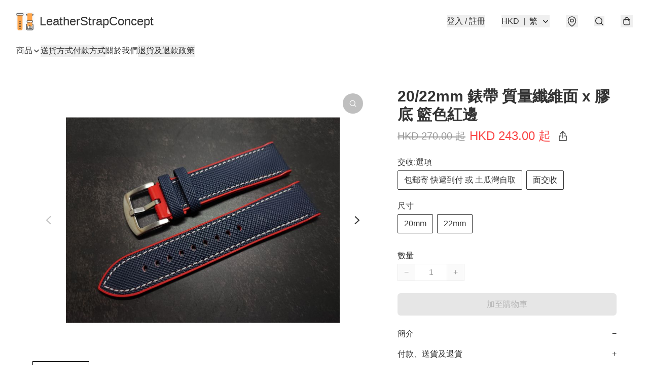

--- FILE ---
content_type: application/javascript
request_url: https://www.leatherstrapconcept.store/fb_pixel_page_view
body_size: -205
content:
(function initFBQ(){var fbPixelUserData = {};fbq('init', "677923563091906", fbPixelUserData, { agent: 'plboutir' });fbq('track', "PageView", {}, { eventID: "820385003795491eb4609560e11a3fdf" });}())

--- FILE ---
content_type: text/javascript
request_url: https://static.boutir.com/themes/modern/lazysizes.a7d75b5.js
body_size: 5535
content:
/*! For license information please see lazysizes.a7d75b5.js.LICENSE.txt */
try{!function(){var e="undefined"!=typeof window?window:"undefined"!=typeof global?global:"undefined"!=typeof globalThis?globalThis:"undefined"!=typeof self?self:{},t=(new e.Error).stack;t&&(e._sentryDebugIds=e._sentryDebugIds||{},e._sentryDebugIds[t]="b33f3f2d-2a33-4dc7-aab5-81027a0f6f2e",e._sentryDebugIdIdentifier="sentry-dbid-b33f3f2d-2a33-4dc7-aab5-81027a0f6f2e")}()}catch(e){}!function(){try{("undefined"!=typeof window?window:"undefined"!=typeof global?global:"undefined"!=typeof globalThis?globalThis:"undefined"!=typeof self?self:{}).SENTRY_RELEASE={id:"2.58.4"}}catch(e){}}(),window._bt.waitFor(["__polyfill__loaded__"]).then((()=>{(()=>{var e={22731:(e,t,a)=>{var n,i,r;!function(s,o){if(s){o=o.bind(null,s,s.document),e.exports?o(a(53382)):(i=[a(53382)],void 0===(r="function"==typeof(n=o)?n.apply(t,i):n)||(e.exports=r))}}("undefined"!=typeof window?window:0,(function(e,t,a){"use strict";if(e.addEventListener){var n=/\s+(\d+)(w|h)\s+(\d+)(w|h)/,i=/parent-fit["']*\s*:\s*["']*(contain|cover|width)/,r=/parent-container["']*\s*:\s*["']*(.+?)(?=(\s|$|,|'|"|;))/,s=/^picture$/i,o=a.cfg,l={getParent:function(t,a){var n=t,i=t.parentNode;return a&&"prev"!=a||!i||!s.test(i.nodeName||"")||(i=i.parentNode),"self"!=a&&(n="prev"==a?t.previousElementSibling:a&&(i.closest||e.jQuery)&&(i.closest?i.closest(a):jQuery(i).closest(a)[0])||i),n},getFit:function(e){var t,a,n=getComputedStyle(e,null)||{},s=n.content||n.fontFamily,o={fit:e._lazysizesParentFit||e.getAttribute("data-parent-fit")};return!o.fit&&s&&(t=s.match(i))&&(o.fit=t[1]),o.fit?(!(a=e._lazysizesParentContainer||e.getAttribute("data-parent-container"))&&s&&(t=s.match(r))&&(a=t[1]),o.parent=l.getParent(e,a)):o.fit=n.objectFit,o},getImageRatio:function(t){var a,i,r,l,d,u,c,f=t.parentNode,g=f&&s.test(f.nodeName||"")?f.querySelectorAll("source, img"):[t];for(a=0;a<g.length;a++)if(i=(t=g[a]).getAttribute(o.srcsetAttr)||t.getAttribute("srcset")||t.getAttribute("data-pfsrcset")||t.getAttribute("data-risrcset")||"",r=t._lsMedia||t.getAttribute("media"),r=o.customMedia[t.getAttribute("data-media")||r]||r,i&&(!r||(e.matchMedia&&matchMedia(r)||{}).matches)){(l=parseFloat(t.getAttribute("data-aspectratio")))||((d=i.match(n))?"w"==d[2]?(u=d[1],c=d[3]):(u=d[3],c=d[1]):(u=t.getAttribute("width"),c=t.getAttribute("height")),l=u/c);break}return l},calculateSize:function(e,t){var a,n,i,r=this.getFit(e),s=r.fit,o=r.parent;return"width"==s||("contain"==s||"cover"==s)&&(n=this.getImageRatio(e))?(o?t=o.clientWidth:o=e,i=t,"width"==s?i=t:(a=t/o.clientHeight)&&("cover"==s&&a<n||"contain"==s&&a>n)&&(i=t*(n/a)),i):t}};a.parentFit=l,t.addEventListener("lazybeforesizes",(function(e){if(!e.defaultPrevented&&e.detail.instance==a){var t=e.target;e.detail.width=l.calculateSize(t,e.detail.width)}}))}}))},41547:(e,t,a)=>{var n,i,r;!function(s,o){if(s){o=o.bind(null,s,s.document),e.exports?o(a(53382)):(i=[a(53382)],void 0===(r="function"==typeof(n=o)?n.apply(t,i):n)||(e.exports=r))}}("undefined"!=typeof window?window:0,(function(e,t,a){"use strict";var n=function(){var i,r,s,o,l,d,u,c=a.cfg,f={"data-bgset":1,"data-include":1,"data-poster":1,"data-bg":1,"data-script":1},g="(\\s|^)("+c.loadedClass,y=t.documentElement,p=function(e){a.rAF((function(){a.rC(e,c.loadedClass),c.unloadedClass&&a.rC(e,c.unloadedClass),a.aC(e,c.lazyClass),("none"==e.style.display||e.parentNode&&"none"==e.parentNode.style.display)&&setTimeout((function(){a.loader.unveil(e)}),0)}))},b=function(e){var t,a,n,i;for(t=0,a=e.length;t<a;t++)(i=(n=e[t]).target).getAttribute(n.attributeName)&&("source"==i.localName&&i.parentNode&&(i=i.parentNode.querySelector("img")),i&&g.test(i.className)&&p(i))};c.unloadedClass&&(g+="|"+c.unloadedClass),g+="|"+c.loadingClass+")(\\s|$)",g=new RegExp(g),f[c.srcAttr]=1,f[c.srcsetAttr]=1,e.MutationObserver?(s=new MutationObserver(b),i=function(){o||(o=!0,s.observe(y,{subtree:!0,attributes:!0,attributeFilter:Object.keys(f)}))},r=function(){o&&(o=!1,s.disconnect())}):(y.addEventListener("DOMAttrModified",(d=[],u=function(){b(d),d=[],l=!1},function(e){o&&f[e.attrName]&&e.newValue&&(d.push({target:e.target,attributeName:e.attrName}),l||(setTimeout(u),l=!0))}),!0),i=function(){o=!0},r=function(){o=!1}),addEventListener("lazybeforeunveil",r,!0),addEventListener("lazybeforeunveil",i),addEventListener("lazybeforesizes",r,!0),addEventListener("lazybeforesizes",i),i(),removeEventListener("lazybeforeunveil",n)};addEventListener("lazybeforeunveil",n)}))},53382:e=>{!function(t){var a=function(e,t,a){"use strict";var n,i;if(function(){var t,a={lazyClass:"lazyload",loadedClass:"lazyloaded",loadingClass:"lazyloading",preloadClass:"lazypreload",errorClass:"lazyerror",autosizesClass:"lazyautosizes",fastLoadedClass:"ls-is-cached",iframeLoadMode:0,srcAttr:"data-src",srcsetAttr:"data-srcset",sizesAttr:"data-sizes",minSize:40,customMedia:{},init:!0,expFactor:1.5,hFac:.8,loadMode:2,loadHidden:!0,ricTimeout:0,throttleDelay:125};for(t in i=e.lazySizesConfig||e.lazysizesConfig||{},a)t in i||(i[t]=a[t])}(),!t||!t.getElementsByClassName)return{init:function(){},cfg:i,noSupport:!0};var r=t.documentElement,s=e.HTMLPictureElement,o="addEventListener",l="getAttribute",d=e[o].bind(e),u=e.setTimeout,c=e.requestAnimationFrame||u,f=e.requestIdleCallback,g=/^picture$/i,y=["load","error","lazyincluded","_lazyloaded"],p={},b=Array.prototype.forEach,v=function(e,t){return p[t]||(p[t]=new RegExp("(\\s|^)"+t+"(\\s|$)")),p[t].test(e[l]("class")||"")&&p[t]},z=function(e,t){v(e,t)||e.setAttribute("class",(e[l]("class")||"").trim()+" "+t)},m=function(e,t){var a;(a=v(e,t))&&e.setAttribute("class",(e[l]("class")||"").replace(a," "))},h=function(e,t,a){var n=a?o:"removeEventListener";a&&h(e,t),y.forEach((function(a){e[n](a,t)}))},A=function(e,a,i,r,s){var o=t.createEvent("Event");return i||(i={}),i.instance=n,o.initEvent(a,!r,!s),o.detail=i,e.dispatchEvent(o),o},_=function(t,a){var n;!s&&(n=e.picturefill||i.pf)?(a&&a.src&&!t[l]("srcset")&&t.setAttribute("srcset",a.src),n({reevaluate:!0,elements:[t]})):a&&a.src&&(t.src=a.src)},C=function(e,t){return(getComputedStyle(e,null)||{})[t]},w=function(e,t,a){for(a=a||e.offsetWidth;a<i.minSize&&t&&!e._lazysizesWidth;)a=t.offsetWidth,t=t.parentNode;return a},E=(ze=[],me=[],he=ze,Ae=function(){var e=he;for(he=ze.length?me:ze,be=!0,ve=!1;e.length;)e.shift()();be=!1},_e=function(e,a){be&&!a?e.apply(this,arguments):(he.push(e),ve||(ve=!0,(t.hidden?u:c)(Ae)))},_e._lsFlush=Ae,_e),N=function(e,t){return t?function(){E(e)}:function(){var t=this,a=arguments;E((function(){e.apply(t,a)}))}},L=function(e){var t,n=0,r=i.throttleDelay,s=i.ricTimeout,o=function(){t=!1,n=a.now(),e()},l=f&&s>49?function(){f(o,{timeout:s}),s!==i.ricTimeout&&(s=i.ricTimeout)}:N((function(){u(o)}),!0);return function(e){var i;(e=!0===e)&&(s=33),t||(t=!0,(i=r-(a.now()-n))<0&&(i=0),e||i<9?l():u(l,i))}},M=function(e){var t,n,i=99,r=function(){t=null,e()},s=function(){var e=a.now()-n;e<i?u(s,i-e):(f||r)(r)};return function(){n=a.now(),t||(t=u(s,i))}},S=(J=/^img$/i,Y=/^iframe$/i,G="onscroll"in e&&!/(gle|ing)bot/.test(navigator.userAgent),K=0,X=0,Z=0,ee=-1,te=function(e){Z--,(!e||Z<0||!e.target)&&(Z=0)},ae=function(e){return null==U&&(U="hidden"==C(t.body,"visibility")),U||!("hidden"==C(e.parentNode,"visibility")&&"hidden"==C(e,"visibility"))},ne=function(e,a){var n,i=e,s=ae(e);for(H-=a,Q+=a,q-=a,V+=a;s&&(i=i.offsetParent)&&i!=t.body&&i!=r;)(s=(C(i,"opacity")||1)>0)&&"visible"!=C(i,"overflow")&&(n=i.getBoundingClientRect(),s=V>n.left&&q<n.right&&Q>n.top-1&&H<n.bottom+1);return s},ie=function(){var e,a,s,o,d,u,c,f,g,y,p,b,v=n.elements;if((I=i.loadMode)&&Z<8&&(e=v.length)){for(a=0,ee++;a<e;a++)if(v[a]&&!v[a]._lazyRace)if(!G||n.prematureUnveil&&n.prematureUnveil(v[a]))fe(v[a]);else if((f=v[a][l]("data-expand"))&&(u=1*f)||(u=X),y||(y=!i.expand||i.expand<1?r.clientHeight>500&&r.clientWidth>500?500:370:i.expand,n._defEx=y,p=y*i.expFactor,b=i.hFac,U=null,X<p&&Z<1&&ee>2&&I>2&&!t.hidden?(X=p,ee=0):X=I>1&&ee>1&&Z<6?y:K),g!==u&&(B=innerWidth+u*b,j=innerHeight+u,c=-1*u,g=u),s=v[a].getBoundingClientRect(),(Q=s.bottom)>=c&&(H=s.top)<=j&&(V=s.right)>=c*b&&(q=s.left)<=B&&(Q||V||q||H)&&(i.loadHidden||ae(v[a]))&&(k&&Z<3&&!f&&(I<3||ee<4)||ne(v[a],u))){if(fe(v[a]),d=!0,Z>9)break}else!d&&k&&!o&&Z<4&&ee<4&&I>2&&(R[0]||i.preloadAfterLoad)&&(R[0]||!f&&(Q||V||q||H||"auto"!=v[a][l](i.sizesAttr)))&&(o=R[0]||v[a]);o&&!d&&fe(o)}},re=L(ie),se=function(e){var t=e.target;t._lazyCache?delete t._lazyCache:(te(e),z(t,i.loadedClass),m(t,i.loadingClass),h(t,le),A(t,"lazyloaded"))},oe=N(se),le=function(e){oe({target:e.target})},de=function(e,t){var a=e.getAttribute("data-load-mode")||i.iframeLoadMode;0==a?e.contentWindow.location.replace(t):1==a&&(e.src=t)},ue=function(e){var t,a=e[l](i.srcsetAttr);(t=i.customMedia[e[l]("data-media")||e[l]("media")])&&e.setAttribute("media",t),a&&e.setAttribute("srcset",a)},ce=N((function(e,t,a,n,r){var s,o,d,c,f,y;(f=A(e,"lazybeforeunveil",t)).defaultPrevented||(n&&(a?z(e,i.autosizesClass):e.setAttribute("sizes",n)),o=e[l](i.srcsetAttr),s=e[l](i.srcAttr),r&&(c=(d=e.parentNode)&&g.test(d.nodeName||"")),y=t.firesLoad||"src"in e&&(o||s||c),f={target:e},z(e,i.loadingClass),y&&(clearTimeout(D),D=u(te,2500),h(e,le,!0)),c&&b.call(d.getElementsByTagName("source"),ue),o?e.setAttribute("srcset",o):s&&!c&&(Y.test(e.nodeName)?de(e,s):e.src=s),r&&(o||c)&&_(e,{src:s})),e._lazyRace&&delete e._lazyRace,m(e,i.lazyClass),E((function(){var t=e.complete&&e.naturalWidth>1;y&&!t||(t&&z(e,i.fastLoadedClass),se(f),e._lazyCache=!0,u((function(){"_lazyCache"in e&&delete e._lazyCache}),9)),"lazy"==e.loading&&Z--}),!0)})),fe=function(e){if(!e._lazyRace){var t,a=J.test(e.nodeName),n=a&&(e[l](i.sizesAttr)||e[l]("sizes")),r="auto"==n;(!r&&k||!a||!e[l]("src")&&!e.srcset||e.complete||v(e,i.errorClass)||!v(e,i.lazyClass))&&(t=A(e,"lazyunveilread").detail,r&&x.updateElem(e,!0,e.offsetWidth),e._lazyRace=!0,Z++,ce(e,t,r,n,a))}},ge=M((function(){i.loadMode=3,re()})),ye=function(){3==i.loadMode&&(i.loadMode=2),ge()},pe=function(){k||(a.now()-$<999?u(pe,999):(k=!0,i.loadMode=3,re(),d("scroll",ye,!0)))},{_:function(){$=a.now(),n.elements=t.getElementsByClassName(i.lazyClass),R=t.getElementsByClassName(i.lazyClass+" "+i.preloadClass),d("scroll",re,!0),d("resize",re,!0),d("pageshow",(function(e){if(e.persisted){var a=t.querySelectorAll("."+i.loadingClass);a.length&&a.forEach&&c((function(){a.forEach((function(e){e.complete&&fe(e)}))}))}})),e.MutationObserver?new MutationObserver(re).observe(r,{childList:!0,subtree:!0,attributes:!0}):(r[o]("DOMNodeInserted",re,!0),r[o]("DOMAttrModified",re,!0),setInterval(re,999)),d("hashchange",re,!0),["focus","mouseover","click","load","transitionend","animationend"].forEach((function(e){t[o](e,re,!0)})),/d$|^c/.test(t.readyState)?pe():(d("load",pe),t[o]("DOMContentLoaded",re),u(pe,2e4)),n.elements.length?(ie(),E._lsFlush()):re()},checkElems:re,unveil:fe,_aLSL:ye}),x=(T=N((function(e,t,a,n){var i,r,s;if(e._lazysizesWidth=n,n+="px",e.setAttribute("sizes",n),g.test(t.nodeName||""))for(r=0,s=(i=t.getElementsByTagName("source")).length;r<s;r++)i[r].setAttribute("sizes",n);a.detail.dataAttr||_(e,a.detail)})),W=function(e,t,a){var n,i=e.parentNode;i&&(a=w(e,i,a),(n=A(e,"lazybeforesizes",{width:a,dataAttr:!!t})).defaultPrevented||(a=n.detail.width)&&a!==e._lazysizesWidth&&T(e,i,n,a))},O=M((function(){var e,t=P.length;if(t)for(e=0;e<t;e++)W(P[e])})),{_:function(){P=t.getElementsByClassName(i.autosizesClass),d("resize",O)},checkElems:O,updateElem:W}),F=function(){!F.i&&t.getElementsByClassName&&(F.i=!0,x._(),S._())};var P,T,W,O;var R,k,D,I,$,B,j,H,q,V,Q,U,J,Y,G,K,X,Z,ee,te,ae,ne,ie,re,se,oe,le,de,ue,ce,fe,ge,ye,pe;var be,ve,ze,me,he,Ae,_e;return u((function(){i.init&&F()})),n={cfg:i,autoSizer:x,loader:S,init:F,uP:_,aC:z,rC:m,hC:v,fire:A,gW:w,rAF:E}}(t,t.document,Date);t.lazySizes=a,e.exports&&(e.exports=a)}("undefined"!=typeof window?window:{})},61471:(e,t,a)=>{var n,i,r,s,o;s=window,o=function(e,t,a){"use strict";var n,i,r,s,o,l,d,u,c;e.addEventListener&&(n=a.cfg,i=/\s+/g,r=/\s*\|\s+|\s+\|\s*/g,s=/^(.+?)(?:\s+\[\s*(.+?)\s*\])(?:\s+\[\s*(.+?)\s*\])?$/,o=/^\s*\(*\s*type\s*:\s*(.+?)\s*\)*\s*$/,l=/\(|\)|'/,d={contain:1,cover:1},u=function(e,t){var a;t&&((a=t.match(o))&&a[1]?e.setAttribute("type",a[1]):e.setAttribute("media",n.customMedia[t]||t))},c=function(e){var t,n,i,r,s;e.target._lazybgset&&(n=(t=e.target)._lazybgset,(i=t.currentSrc||t.src)&&(r=l.test(i)?JSON.stringify(i):i,(s=a.fire(n,"bgsetproxy",{src:i,useSrc:r,fullSrc:null})).defaultPrevented||(n.style.backgroundImage=s.detail.fullSrc||"url("+s.detail.useSrc+")")),t._lazybgsetLoading&&(a.fire(n,"_lazyloaded",{},!1,!0),delete t._lazybgsetLoading))},addEventListener("lazybeforeunveil",(function(e){var o,l,d,f,g,y,p,b,v,z;!e.defaultPrevented&&(o=e.target.getAttribute("data-bgset"))&&(v=e.target,(z=t.createElement("img")).alt="",z._lazybgsetLoading=!0,e.detail.firesLoad=!0,l=o,d=v,f=z,g=t.createElement("picture"),y=d.getAttribute(n.sizesAttr),p=d.getAttribute("data-ratio"),b=d.getAttribute("data-optimumx"),d._lazybgset&&d._lazybgset.parentNode==d&&d.removeChild(d._lazybgset),Object.defineProperty(f,"_lazybgset",{value:d,writable:!0}),Object.defineProperty(d,"_lazybgset",{value:g,writable:!0}),l=l.replace(i," ").split(r),g.style.display="none",f.className=n.lazyClass,1!=l.length||y||(y="auto"),l.forEach((function(e){var a,i=t.createElement("source");y&&"auto"!=y&&i.setAttribute("sizes",y),(a=e.match(s))?(i.setAttribute(n.srcsetAttr,a[1]),u(i,a[2]),u(i,a[3])):i.setAttribute(n.srcsetAttr,e),g.appendChild(i)})),y&&(f.setAttribute(n.sizesAttr,y),d.removeAttribute(n.sizesAttr),d.removeAttribute("sizes")),b&&f.setAttribute("data-optimumx",b),p&&f.setAttribute("data-ratio",p),g.appendChild(f),d.appendChild(g),setTimeout((function(){a.loader.unveil(z),a.rAF((function(){a.fire(z,"_lazyloaded",{},!0,!0),z.complete&&c({target:z})}))})))})),t.addEventListener("load",c,!0),e.addEventListener("lazybeforesizes",(function(e){var t,n,i;e.detail.instance==a&&e.target._lazybgset&&e.detail.dataAttr&&(n=e.target._lazybgset,i=(getComputedStyle(n)||{getPropertyValue:function(){}}).getPropertyValue("background-size"),!d[i]&&d[n.style.backgroundSize]&&(i=n.style.backgroundSize),d[t=i]&&(e.target._lazysizesParentFit=t,a.rAF((function(){e.target.setAttribute("data-parent-fit",t),e.target._lazysizesParentFit&&delete e.target._lazysizesParentFit}))))}),!0),t.documentElement.addEventListener("lazybeforesizes",(function(e){var t,n;!e.defaultPrevented&&e.target._lazybgset&&e.detail.instance==a&&(e.detail.width=(t=e.target._lazybgset,n=a.gW(t,t.parentNode),(!t._lazysizesWidth||n>t._lazysizesWidth)&&(t._lazysizesWidth=n),t._lazysizesWidth))})))},o=o.bind(null,s,s.document),e.exports?o(a(53382)):(i=[a(53382)],void 0===(r="function"==typeof(n=o)?n.apply(t,i):n)||(e.exports=r))}},t={};function a(n){var i=t[n];if(void 0!==i)return i.exports;var r=t[n]={exports:{}};return e[n](r,r.exports,a),r.exports}a.n=e=>{var t=e&&e.__esModule?()=>e.default:()=>e;return a.d(t,{a:t}),t},a.d=(e,t)=>{for(var n in t)a.o(t,n)&&!a.o(e,n)&&Object.defineProperty(e,n,{enumerable:!0,get:t[n]})},a.o=(e,t)=>Object.prototype.hasOwnProperty.call(e,t),(()=>{"use strict";a(53382),a(22731),a(41547),a(61471)})()})()}));

--- FILE ---
content_type: text/javascript
request_url: https://static.boutir.com/themes/modern/components/product/bt-product-summary.359a731.js
body_size: 10371
content:
/*! For license information please see bt-product-summary.359a731.js.LICENSE.txt */
try{!function(){var e="undefined"!=typeof window?window:"undefined"!=typeof global?global:"undefined"!=typeof globalThis?globalThis:"undefined"!=typeof self?self:{},t=(new e.Error).stack;t&&(e._sentryDebugIds=e._sentryDebugIds||{},e._sentryDebugIds[t]="c4af86c9-8da3-4559-93d5-7b9c7b87ff56",e._sentryDebugIdIdentifier="sentry-dbid-c4af86c9-8da3-4559-93d5-7b9c7b87ff56")}()}catch(e){}!function(){try{("undefined"!=typeof window?window:"undefined"!=typeof global?global:"undefined"!=typeof globalThis?globalThis:"undefined"!=typeof self?self:{}).SENTRY_RELEASE={id:"2.58.4"}}catch(e){}}(),window._bt.waitFor(["__framework__loaded__"]).then((()=>{(()=>{var e,t,r,n={1087:(e,t,r)=>{"use strict";function n(e,t){return n=Object.setPrototypeOf?Object.setPrototypeOf.bind():function(e,t){return e.__proto__=t,e},n(e,t)}r.d(t,{A:()=>n})},2474:(e,t,r)=>{"use strict";function n(e){if(void 0===e)throw new ReferenceError("this hasn't been initialised - super() hasn't been called");return e}r.d(t,{A:()=>n})},4686:(e,t,r)=>{var n=r(16699),o=r(70645);e.exports=function e(t,r){function u(e,o,i,a){try{var c=t[e](o),f=c.value;return f instanceof n?r.resolve(f.v).then((function(e){u("next",e,i,a)}),(function(e){u("throw",e,i,a)})):r.resolve(f).then((function(e){c.value=e,i(c)}),(function(e){return u("throw",e,i,a)}))}catch(e){a(e)}}var i;this.next||(o(e.prototype),o(e.prototype,"function"==typeof Symbol&&Symbol.asyncIterator||"@asyncIterator",(function(){return this}))),o(this,"_invoke",(function(e,t,n){function o(){return new r((function(t,r){u(e,n,t,r)}))}return i=i?i.then(o,o):o()}),!0)},e.exports.__esModule=!0,e.exports.default=e.exports},5405:(e,t,r)=>{"use strict";function n(){throw new TypeError("Invalid attempt to destructure non-iterable instance.\nIn order to be iterable, non-array objects must have a [Symbol.iterator]() method.")}r.d(t,{A:()=>n})},14319:e=>{function t(r){return e.exports=t="function"==typeof Symbol&&"symbol"==typeof Symbol.iterator?function(e){return typeof e}:function(e){return e&&"function"==typeof Symbol&&e.constructor===Symbol&&e!==Symbol.prototype?"symbol":typeof e},e.exports.__esModule=!0,e.exports.default=e.exports,t(r)}e.exports=t,e.exports.__esModule=!0,e.exports.default=e.exports},16699:e=>{e.exports=function(e,t){this.v=e,this.k=t},e.exports.__esModule=!0,e.exports.default=e.exports},16764:(e,t,r)=>{"use strict";var n=r(86330),o=r(55152),u=r(30414),i=r(95309),a=r(72715),c=r(85018),f=r(29296),l=r(17545),s=r(75799),p=r.n(s);r(58070),r(93510),r(75668),r(7678),r(80630),r(27270),r(37087),r(72273),r(33873),r(73552),r(85668),r(69033),r(68903),r(21018),r(1415),r(4448),r(58871),r(56539),r(11011),r(47010),new Set,r(79620),r(11875),r(82438),r(57327),r(18867);const d=window._bt;var y;r(16411),r(17403),r(27968),r(98376),r(14293);!function(e){e.AUD="Australian Dollar",e.BRL="Brazilian Real",e.CAD="Canadian Dollar",e.CHF="Swiss Franc",e.CNY="Chinese Yuan",e.CZK="Czech Republic Koruna",e.DKK="Danish Krone",e.EUR="Euro",e.GBP="British Pound",e.HKD="Hong Kong Dollar",e.HUF="Hungarian Forint",e.IDR="Indonesian Rupiah",e.ILS="Israeli New Sheqel",e.INR="Indian rupee",e.JPY="Japanese Yen",e.KRW="South Korean won",e.MMK="Myanmar Kyat",e.MXN="Mexican Peso",e.MYR="Malaysian Ringgit",e.NGN="Nigerian naira",e.NOK="Norwegian Krone",e.NZD="New Zealand Dollar",e.PHP="Philippine Peso",e.PLN="Polish Zloty",e.SEK="Swedish Krona",e.SGD="Singapore Dollar",e.THB="Thai Baht",e.TWD="New Taiwan Dollar",e.USD="U.S. Dollar",e.VND="Vietnamese dong",e.ZAR="South African rand"}(y||(y={}));r(10865),r(86348),r(69375),r(68803),r(86741),r(62234),r(47748),r(38909),r(5305),r(8094),r(87573),r(12266),r(64727),r(68470),r(48404),r(69431),r(81909),r(68291),r(10568),r(46929);new Map;var v;r(33975);!function(e){e["zh-Hant"]="繁",e["zh-Hans"]="简",e.en="EN",e.ms="BM",e.ina="IND",e.ja="JA",e.ko="KO",e.Thai="TH"}(v||(v={}));h=Object.keys(v),d.langs.length&&(h=d.langs.filter((function(e){return h.includes(e)}))),h.sort((function(e,t){return e===d.default_lang?-1:t===d.default_lang?1:0}));var h,b=function(e){switch(e){case"zh-Hant":return"zh-HK";case"zh-Hans":return"zh";case"ms":return"ms";case"ina":return"id";case"ja":return"ja";case"ko":return"ko";case"Thai":return"th";default:return"en"}},m=b(d.lang),g=b(d.default_lang);function w(e,t){this.v=e,this.k=t}function x(e){var t,r;function n(t,r){try{var u=e[t](r),i=u.value,a=i instanceof w;Promise.resolve(a?i.v:i).then((function(r){if(a){var c="return"===t?"return":"next";if(!i.k||r.done)return n(c,r);r=e[c](r).value}o(u.done?"return":"normal",r)}),(function(e){n("throw",e)}))}catch(e){o("throw",e)}}function o(e,o){switch(e){case"return":t.resolve({value:o,done:!0});break;case"throw":t.reject(o);break;default:t.resolve({value:o,done:!1})}(t=t.next)?n(t.key,t.arg):r=null}this._invoke=function(e,o){return new Promise((function(u,i){var a={key:e,arg:o,resolve:u,reject:i,next:null};r?r=r.next=a:(t=r=a,n(e,o))}))},"function"!=typeof e.return&&(this.return=void 0)}x.prototype["function"==typeof Symbol&&Symbol.asyncIterator||"@@asyncIterator"]=function(){return this},x.prototype.next=function(e){return this._invoke("next",e)},x.prototype.throw=function(e){return this._invoke("throw",e)},x.prototype.return=function(e){return this._invoke("return",e)};r(38434);var A=function(){var e=(0,n.A)(p().mark((function e(t,r){return p().wrap((function(e){for(;;)switch(e.prev=e.next){case 0:if(d.tOta.resolved){e.next=1;break}return e.next=1,d.tOta.loadRelation(m);case 1:if(d.tOta.resolved){e.next=2;break}return e.next=2,d.tOta.loadStatic();case 2:return e.abrupt("return",(0,d.tCore)(t,r));case 3:case"end":return e.stop()}}),e)})));return function(t,r){return e.apply(this,arguments)}}();r(91321),r(34147),r(56569);var O=r(83654),_=r(1971),j=r(94236),S=r(27678);function k(){try{var e=!Boolean.prototype.valueOf.call(Reflect.construct(Boolean,[],(function(){})))}catch(e){}return(k=function(){return!!e})()}var P,R=function(e,t,r,n){var o,u=arguments.length,i=u<3?t:null===n?n=Object.getOwnPropertyDescriptor(t,r):n;if("object"===("undefined"==typeof Reflect?"undefined":(0,l.A)(Reflect))&&"function"==typeof Reflect.decorate)i=Reflect.decorate(e,t,r,n);else for(var a=e.length-1;a>=0;a--)(o=e[a])&&(i=(u<3?o(i):u>3?o(t,r,i):o(t,r))||i);return u>3&&i&&Object.defineProperty(t,r,i),i},T=function(e,t){if("object"===("undefined"==typeof Reflect?"undefined":(0,l.A)(Reflect))&&"function"==typeof Reflect.metadata)return Reflect.metadata(e,t)},E=r(66060);r(29793);"undefined"==typeof WeakRef&&(window.WeakRef=((P=function(){function e(t){(0,o.A)(this,e),e.wm.set(this,t)}return(0,u.A)(e,[{key:"deref",value:function(){return e.wm.get(this)}}])}()).wm=new WeakMap,P));window.__context_root_attached||(window.__context_root_attached=!0,(new E.aU).attach(document.documentElement));var D=(0,E.q6)("product"),M=r(64619);function I(e,t){if(null==e)return{};var r,n,o=function(e,t){if(null==e)return{};var r={};for(var n in e)if({}.hasOwnProperty.call(e,n)){if(-1!==t.indexOf(n))continue;r[n]=e[n]}return r}(e,t);if(Object.getOwnPropertySymbols){var u=Object.getOwnPropertySymbols(e);for(n=0;n<u.length;n++)r=u[n],-1===t.indexOf(r)&&{}.propertyIsEnumerable.call(e,r)&&(o[r]=e[r])}return o}var N=r(79082),F=r(24586),B=(r(97107),r(18981),r(48605),r(50020),r(74786),(0,E.q6)("me"));function z(e,t){var r=Object.keys(e);if(Object.getOwnPropertySymbols){var n=Object.getOwnPropertySymbols(e);t&&(n=n.filter((function(t){return Object.getOwnPropertyDescriptor(e,t).enumerable}))),r.push.apply(r,n)}return r}function C(e){for(var t=1;t<arguments.length;t++){var r=null!=arguments[t]?arguments[t]:{};t%2?z(Object(r),!0).forEach((function(t){(0,F.A)(e,t,r[t])})):Object.getOwnPropertyDescriptors?Object.defineProperties(e,Object.getOwnPropertyDescriptors(r)):z(Object(r)).forEach((function(t){Object.defineProperty(e,t,Object.getOwnPropertyDescriptor(r,t))}))}return e}var K=function(e){var t;return null!==(t=e.order.line_items)&&void 0!==t&&t.length&&(e.order.line_items=e.order.line_items.map((function(e,t){return C(C({},e),{},{index:t})}))),e},H=function(){var e=(0,n.A)(p().mark((function e(t){return p().wrap((function(e){for(;;)switch(e.prev=e.next){case 0:return e.abrupt("return",(0,d.post)("/apis/storefront/orders",{step:0,line_items:t.map((function(e){return{product_id:e.product_id,variant_id:e.variant_id,type:e.type,quantity:e.quantity,campaign_id:e.campaign_id}})),customer:{language:d.lang,timezone:Intl.DateTimeFormat().resolvedOptions().timeZone}}).catch((function(e){return e})).then(K));case 1:case"end":return e.stop()}}),e)})));return function(t){return e.apply(this,arguments)}}(),G=["fb_pixel_events","errors"];function L(e,t){var r=Object.keys(e);if(Object.getOwnPropertySymbols){var n=Object.getOwnPropertySymbols(e);t&&(n=n.filter((function(t){return Object.getOwnPropertyDescriptor(e,t).enumerable}))),r.push.apply(r,n)}return r}function U(e){for(var t=1;t<arguments.length;t++){var r=null!=arguments[t]?arguments[t]:{};t%2?L(Object(r),!0).forEach((function(t){(0,F.A)(e,t,r[t])})):Object.getOwnPropertyDescriptors?Object.defineProperties(e,Object.getOwnPropertyDescriptors(r)):L(Object(r)).forEach((function(t){Object.defineProperty(e,t,Object.getOwnPropertyDescriptor(r,t))}))}return e}function W(){try{var e=!Boolean.prototype.valueOf.call(Reflect.construct(Boolean,[],(function(){})))}catch(e){}return(W=function(){return!!e})()}var q=function(e,t,r,n){var o,u=arguments.length,i=u<3?t:null===n?n=Object.getOwnPropertyDescriptor(t,r):n;if("object"===("undefined"==typeof Reflect?"undefined":(0,l.A)(Reflect))&&"function"==typeof Reflect.decorate)i=Reflect.decorate(e,t,r,n);else for(var a=e.length-1;a>=0;a--)(o=e[a])&&(i=(u<3?o(i):u>3?o(t,r,i):o(t,r))||i);return u>3&&i&&Object.defineProperty(t,r,i),i},Y=function(e,t){if("object"===("undefined"==typeof Reflect?"undefined":(0,l.A)(Reflect))&&"function"==typeof Reflect.metadata)return Reflect.metadata(e,t)},Z=function(e){var t=function(e){function t(){return(0,o.A)(this,t),function(e,t,r){return t=(0,a.A)(t),(0,i.A)(e,W()?Reflect.construct(t,r||[],(0,a.A)(e).constructor):t.apply(e,r))}(this,t,arguments)}return(0,f.A)(t,e),(0,u.A)(t,[{key:"setMeState",value:function(e){var t,r=arguments.length>1&&void 0!==arguments[1]&&arguments[1];null===(t=this.me)||void 0===t||t.setState(e,r)}},{key:"updateLineItems",value:(r=(0,n.A)(p().mark((function e(t,r){var n,o,u,i,a,c,f,l,s,d,y,v,h;return p().wrap((function(e){for(;;)switch(e.prev=e.next){case 0:if(!(new Set(t.filter((function(e){return!!e.storage_type})).map((function(e){return e.storage_type}))).size>1)){e.next=2;break}return y=Error,e.next=1,A("LineItemMixedStorageTypes");case 1:throw v=e.sent,new y(v);case 2:return r?this.setMeState({isFetching:!0,order:U(U({},this.me.order),{},{line_items:t})}):this.setMeState({isFetching:!0}),n=t.reduce((function(e,t){return t.variant_id?e[0].push(t):e[1].push(t),e}),[[],[]]),o=(0,N.A)(n,2),u=o[0],i=o[1],e.prev=3,e.next=4,H(u);case 4:return c=e.sent,f=c.fb_pixel_events,l=c.errors,s=void 0===l?[]:l,d=I(c,G),(a=d.order.line_items).push.apply(a,(0,M.A)(i)),this.setMeState(U(U({},d),{},{errors:s,isFetching:!1})),e.abrupt("return",{errors:s,fb_pixel_events:f});case 5:throw e.prev=5,h=e.catch(3),this.setMeState({isFetching:!1}),h;case 6:case"end":return e.stop()}}),e,this,[[3,5]])}))),function(e,t){return r.apply(this,arguments)})}]);var r}(e);return q([(0,E.Fg)({context:B,subscribe:!0}),(0,_.MZ)({attribute:!1}),Y("design:type",Object)],t.prototype,"me",void 0),t};function J(){try{var e=!Boolean.prototype.valueOf.call(Reflect.construct(Boolean,[],(function(){})))}catch(e){}return(J=function(){return!!e})()}var V=function(e,t,r,n){var o,u=arguments.length,i=u<3?t:null===n?n=Object.getOwnPropertyDescriptor(t,r):n;if("object"===("undefined"==typeof Reflect?"undefined":(0,l.A)(Reflect))&&"function"==typeof Reflect.decorate)i=Reflect.decorate(e,t,r,n);else for(var a=e.length-1;a>=0;a--)(o=e[a])&&(i=(u<3?o(i):u>3?o(t,r,i):o(t,r))||i);return u>3&&i&&Object.defineProperty(t,r,i),i},$=function(e,t){if("object"===("undefined"==typeof Reflect?"undefined":(0,l.A)(Reflect))&&"function"==typeof Reflect.metadata)return Reflect.metadata(e,t)};function Q(e){return new Promise(((t,r)=>{e.oncomplete=e.onsuccess=()=>t(e.result),e.onabort=e.onerror=()=>r(e.error)}))}function X(e,t){let r;return(n,o)=>(()=>{if(r)return r;const n=indexedDB.open(e);return n.onupgradeneeded=()=>n.result.createObjectStore(t),r=Q(n),r.then((e=>{e.onclose=()=>r=void 0}),(()=>{})),r})().then((e=>o(e.transaction(t,n).objectStore(t))))}let ee;function te(){return ee||(ee=X("keyval-store","keyval")),ee}function re(e,t=te()){return t("readonly",(t=>Q(t.get(e))))}var ne=new Map,oe=[new Set,new Set],ue=function(e,t){ne.set(e,t),function(e,t,r=te()){r("readwrite",(r=>(r.put(t,e),Q(r.transaction))))}("".concat(d.lang,"/").concat(e),t)},ie=function(){var e=(0,n.A)(p().mark((function e(t,r){var n;return p().wrap((function(e){for(;;)switch(e.prev=e.next){case 0:if(!ne.has(t)){e.next=1;break}return e.abrupt("return",ne.get(t));case 1:return e.next=2,re("".concat(d.lang,"/").concat(t));case 2:if(!(n=e.sent)){e.next=3;break}return ne.set(t,n),e.abrupt("return",n);case 3:return oe[r?1:0].add(t),e.prev=4,e.next=5,le();case 5:return e.abrupt("return",ne.get(t));case 6:return e.prev=6,e.catch(4),e.abrupt("return",null);case 7:case"end":return e.stop()}}),e,null,[[4,6]])})));return function(t,r){return e.apply(this,arguments)}}(),ae=function(e){var t=arguments.length>1&&void 0!==arguments[1]?arguments[1]:128,r=Array.from(e).slice(0,t);return r.forEach((function(t){return e.delete(t)})),r},ce="zh-HK"===g?"zh-TW":g,fe="zh-HK"===m?"zh-TW":m,le=function(e){var t,r=arguments.length>1&&void 0!==arguments[1]?arguments[1]:200,n=[],o=[];return function(){for(var u=arguments.length,i=new Array(u),a=0;a<u;a++)i[a]=arguments[a];return t&&window.clearTimeout(t),t=window.setTimeout((function(){var t=n.splice(0),r=o.splice(0);e.apply(void 0,i).then((function(e){t.forEach((function(t){return t(e)}))})).catch((function(e){r.forEach((function(t){return t(e)}))}))}),r),new Promise((function(e,t){n.push(e),o.push(t)}))}}((0,n.A)(p().mark((function e(){var t,r;return p().wrap((function(e){for(;;)switch(e.prev=e.next){case 0:for(r=function(){var e=ae(oe[0]),r=ae(oe[1]);t.push((0,d.post)("/apis/storefront/translate",{text:e,html:r,source_language:ce,target_language:fe}).then((function(t){var n=t.text,o=t.html;n.forEach((function(t,r){ue(e[r],t)})),o.forEach((function(e,t){ue(r[t],e)}))})))},t=[];oe[0].size||oe[1].size;)r();return e.next=1,Promise.all(t);case 1:case"end":return e.stop()}}),e)}))));r(2432),r(29911),r(93277);function se(e,t){var r="undefined"!=typeof Symbol&&e[Symbol.iterator]||e["@@iterator"];if(!r){if(Array.isArray(e)||(r=function(e,t){if(e){if("string"==typeof e)return pe(e,t);var r={}.toString.call(e).slice(8,-1);return"Object"===r&&e.constructor&&(r=e.constructor.name),"Map"===r||"Set"===r?Array.from(e):"Arguments"===r||/^(?:Ui|I)nt(?:8|16|32)(?:Clamped)?Array$/.test(r)?pe(e,t):void 0}}(e))||t&&e&&"number"==typeof e.length){r&&(e=r);var n=0,o=function(){};return{s:o,n:function(){return n>=e.length?{done:!0}:{done:!1,value:e[n++]}},e:function(e){throw e},f:o}}throw new TypeError("Invalid attempt to iterate non-iterable instance.\nIn order to be iterable, non-array objects must have a [Symbol.iterator]() method.")}var u,i=!0,a=!1;return{s:function(){r=r.call(e)},n:function(){var e=r.next();return i=e.done,e},e:function(e){a=!0,u=e},f:function(){try{i||null==r.return||r.return()}finally{if(a)throw u}}}}function pe(e,t){(null==t||t>e.length)&&(t=e.length);for(var r=0,n=Array(t);r<t;r++)n[r]=e[r];return n}var de=function(){var e=(0,n.A)(p().mark((function e(t){return p().wrap((function(e){for(;;)switch(e.prev=e.next){case 0:return e.abrupt("return",r.e(67).then(r.bind(r,30067)).then((function(e){return(0,e.default)(t,{defaultProtocol:"https",attributes:{target:"_blank"},validate:function(e,t,r){var n,o=se(r.tk);try{for(o.s();!(n=o.n()).done;){var u=n.value.t;if("SLASH"===u||"TLD"===u)return!0;if("UWORD"===u)return!1}}catch(e){o.e(e)}finally{o.f()}return!0}})})));case 1:case"end":return e.stop()}}),e)})));return function(t){return e.apply(this,arguments)}}();function ye(){try{var e=!Boolean.prototype.valueOf.call(Reflect.construct(Boolean,[],(function(){})))}catch(e){}return(ye=function(){return!!e})()}var ve,he=function(e){function t(){return(0,o.A)(this,t),function(e,t,r){return t=(0,a.A)(t),(0,i.A)(e,ye()?Reflect.construct(t,r||[],(0,a.A)(e).constructor):t.apply(e,r))}(this,t,arguments)}return(0,f.A)(t,e),(0,u.A)(t,[{key:"createRenderRoot",value:function(){return this}}])}(O.WF);function be(){try{var e=!Boolean.prototype.valueOf.call(Reflect.construct(Boolean,[],(function(){})))}catch(e){}return(be=function(){return!!e})()}function me(e,t,r,n){var o=(0,c.A)((0,a.A)(1&n?e.prototype:e),t,r);return 2&n&&"function"==typeof o?function(e){return o.apply(r,e)}:o}var ge,we=function(e,t,r,n){var o,u=arguments.length,i=u<3?t:null===n?n=Object.getOwnPropertyDescriptor(t,r):n;if("object"===("undefined"==typeof Reflect?"undefined":(0,l.A)(Reflect))&&"function"==typeof Reflect.decorate)i=Reflect.decorate(e,t,r,n);else for(var a=e.length-1;a>=0;a--)(o=e[a])&&(i=(u<3?o(i):u>3?o(t,r,i):o(t,r))||i);return u>3&&i&&Object.defineProperty(t,r,i),i},xe=function(e,t){if("object"===("undefined"==typeof Reflect?"undefined":(0,l.A)(Reflect))&&"function"==typeof Reflect.metadata)return Reflect.metadata(e,t)},Ae=function(e){function t(){return(0,o.A)(this,t),function(e,t,r){return t=(0,a.A)(t),(0,i.A)(e,be()?Reflect.construct(t,r||[],(0,a.A)(e).constructor):t.apply(e,r))}(this,t,arguments)}return(0,f.A)(t,e),(0,u.A)(t,[{key:"updated",value:(c=(0,n.A)(p().mark((function e(r){var n,o,u,i,a;return p().wrap((function(e){for(;;)switch(e.prev=e.next){case 0:if(me(t,"updated",this,3)([r]),this.rawText||!r.has("product")){e.next=3;break}if(!(i=null===(n=this.product)||void 0===n||null===(n=n.languages)||void 0===n||null===(n=n[d.lang])||void 0===n||null===(n=n.description)||void 0===n?void 0:n.trim())){e.next=1;break}return this.rawText=i,e.abrupt("return");case 1:if(this.rawText=null!==(o=null===(u=this.product)||void 0===u||null===(u=u.item_description)||void 0===u?void 0:u.trim())&&void 0!==o?o:"",!this.rawText){e.next=3;break}if(d.lang===d.default_lang||/adsbot|ahrefsbot|applebot|bingbot|claudebot|crawler|facebookexternalhit|googlebot|headlesschrome|spider|storebot/i.test(window.navigator.userAgent)||!d.customizations.auto_translate&&!(0,d.getQuery)("auto_translate_preview")){e.next=3;break}return e.next=2,ie(this.rawText,!1);case 2:(a=e.sent)&&(this.rawText=a);case 3:case"end":return e.stop()}}),e,this)}))),function(e){return c.apply(this,arguments)})},{key:"render",value:function(){return(0,O.qy)(ve||(ve=function(e,t){return t||(t=e.slice(0)),Object.freeze(Object.defineProperties(e,{raw:{value:Object.freeze(t)}}))}(['<div class="block break-words whitespace-pre-wrap leading-loose">',"</div>"])),(0,S.T)(this.linkify(),this.rawText))}},{key:"linkify",value:(r=(0,n.A)(p().mark((function e(){var t;return p().wrap((function(e){for(;;)switch(e.prev=e.next){case 0:return t=j._,e.next=1,de(this.rawText);case 1:return e.abrupt("return",t(e.sent));case 2:case"end":return e.stop()}}),e,this)}))),function(){return r.apply(this,arguments)})}]);var r,c}(function(e){var t=function(e){function t(){return(0,o.A)(this,t),function(e,t,r){return t=(0,a.A)(t),(0,i.A)(e,J()?Reflect.construct(t,r||[],(0,a.A)(e).constructor):t.apply(e,r))}(this,t,arguments)}return(0,f.A)(t,e),(0,u.A)(t,[{key:"setState",value:function(e){this.product.setState(e)}}])}(Z(e));return V([(0,E.Fg)({context:D,subscribe:!0}),(0,_.MZ)({attribute:!1}),$("design:type",Object)],t.prototype,"product",void 0),t}((ge=function(e){function t(){var e;return(0,o.A)(this,t),e=function(e,t,r){return t=(0,a.A)(t),(0,i.A)(e,k()?Reflect.construct(t,r||[],(0,a.A)(e).constructor):t.apply(e,r))}(this,t,arguments),e.placeholderRemoved=!1,e}return(0,f.A)(t,e),(0,u.A)(t,[{key:"connectedCallback",value:function(){var e=this;!function(e,t,r,n){var o=(0,c.A)((0,a.A)(1&n?e.prototype:e),t,r);return 2&n&&"function"==typeof o?function(e){return o.apply(r,e)}:o}(t,"connectedCallback",this,3)([]),this.placeholders.length?this.removePlaceholders(this.placeholders):(0,d.waitFor)(["domReady"]).then((function(){e.removePlaceholders(e.placeholders.length?e.placeholders:e.querySelectorAll(".placeholder"))}))}},{key:"removePlaceholders",value:function(e){e.forEach((function(e){return e.remove()})),this.placeholderRemoved=!0}}])}(he),R([(0,_.YG)(".placeholder"),T("design:type",Array)],ge.prototype,"placeholders",void 0),R([(0,_.wk)(),T("design:type",Object)],ge.prototype,"placeholderRemoved",void 0),ge)));we([(0,_.wk)(),xe("design:type",String)],Ae.prototype,"rawText",void 0),Ae=we([(0,_.EM)("bt-product-summary")],Ae)},17048:(e,t,r)=>{var n=r(16699),o=r(95726),u=r(59540),i=r(75800),a=r(4686),c=r(71918),f=r(22696);function l(){"use strict";var t=o(),r=t.m(l),s=(Object.getPrototypeOf?Object.getPrototypeOf(r):r.__proto__).constructor;function p(e){var t="function"==typeof e&&e.constructor;return!!t&&(t===s||"GeneratorFunction"===(t.displayName||t.name))}var d={throw:1,return:2,break:3,continue:3};function y(e){var t,r;return function(n){t||(t={stop:function(){return r(n.a,2)},catch:function(){return n.v},abrupt:function(e,t){return r(n.a,d[e],t)},delegateYield:function(e,o,u){return t.resultName=o,r(n.d,f(e),u)},finish:function(e){return r(n.f,e)}},r=function(e,r,o){n.p=t.prev,n.n=t.next;try{return e(r,o)}finally{t.next=n.n}}),t.resultName&&(t[t.resultName]=n.v,t.resultName=void 0),t.sent=n.v,t.next=n.n;try{return e.call(this,t)}finally{n.p=t.prev,n.n=t.next}}}return(e.exports=l=function(){return{wrap:function(e,r,n,o){return t.w(y(e),r,n,o&&o.reverse())},isGeneratorFunction:p,mark:t.m,awrap:function(e,t){return new n(e,t)},AsyncIterator:a,async:function(e,t,r,n,o){return(p(t)?i:u)(y(e),t,r,n,o)},keys:c,values:f}},e.exports.__esModule=!0,e.exports.default=e.exports)()}e.exports=l,e.exports.__esModule=!0,e.exports.default=e.exports},17545:(e,t,r)=>{"use strict";function n(e){return n="function"==typeof Symbol&&"symbol"==typeof Symbol.iterator?function(e){return typeof e}:function(e){return e&&"function"==typeof Symbol&&e.constructor===Symbol&&e!==Symbol.prototype?"symbol":typeof e},n(e)}r.d(t,{A:()=>n})},20205:(e,t,r)=>{"use strict";r.d(t,{A:()=>u});var n=r(17545),o=r(79824);function u(e){var t=(0,o.A)(e,"string");return"symbol"==(0,n.A)(t)?t:t+""}},22696:(e,t,r)=>{var n=r(14319).default;e.exports=function(e){if(null!=e){var t=e["function"==typeof Symbol&&Symbol.iterator||"@@iterator"],r=0;if(t)return t.call(e);if("function"==typeof e.next)return e;if(!isNaN(e.length))return{next:function(){return e&&r>=e.length&&(e=void 0),{value:e&&e[r++],done:!e}}}}throw new TypeError(n(e)+" is not iterable")},e.exports.__esModule=!0,e.exports.default=e.exports},23171:(e,t,r)=>{"use strict";function n(e,t){var r=null==e?null:"undefined"!=typeof Symbol&&e[Symbol.iterator]||e["@@iterator"];if(null!=r){var n,o,u,i,a=[],c=!0,f=!1;try{if(u=(r=r.call(e)).next,0===t){if(Object(r)!==r)return;c=!1}else for(;!(c=(n=u.call(r)).done)&&(a.push(n.value),a.length!==t);c=!0);}catch(e){f=!0,o=e}finally{try{if(!c&&null!=r.return&&(i=r.return(),Object(i)!==i))return}finally{if(f)throw o}}return a}}r.d(t,{A:()=>n})},24586:(e,t,r)=>{"use strict";r.d(t,{A:()=>o});var n=r(20205);function o(e,t,r){return(t=(0,n.A)(t))in e?Object.defineProperty(e,t,{value:r,enumerable:!0,configurable:!0,writable:!0}):e[t]=r,e}},27985:(e,t,r)=>{"use strict";r.d(t,{A:()=>o});var n=r(86284);function o(e,t){if(e){if("string"==typeof e)return(0,n.A)(e,t);var r={}.toString.call(e).slice(8,-1);return"Object"===r&&e.constructor&&(r=e.constructor.name),"Map"===r||"Set"===r?Array.from(e):"Arguments"===r||/^(?:Ui|I)nt(?:8|16|32)(?:Clamped)?Array$/.test(r)?(0,n.A)(e,t):void 0}}},29296:(e,t,r)=>{"use strict";r.d(t,{A:()=>o});var n=r(1087);function o(e,t){if("function"!=typeof t&&null!==t)throw new TypeError("Super expression must either be null or a function");e.prototype=Object.create(t&&t.prototype,{constructor:{value:e,writable:!0,configurable:!0}}),Object.defineProperty(e,"prototype",{writable:!1}),t&&(0,n.A)(e,t)}},30414:(e,t,r)=>{"use strict";r.d(t,{A:()=>u});var n=r(20205);function o(e,t){for(var r=0;r<t.length;r++){var o=t[r];o.enumerable=o.enumerable||!1,o.configurable=!0,"value"in o&&(o.writable=!0),Object.defineProperty(e,(0,n.A)(o.key),o)}}function u(e,t,r){return t&&o(e.prototype,t),r&&o(e,r),Object.defineProperty(e,"prototype",{writable:!1}),e}},55152:(e,t,r)=>{"use strict";function n(e,t){if(!(e instanceof t))throw new TypeError("Cannot call a class as a function")}r.d(t,{A:()=>n})},59540:(e,t,r)=>{var n=r(75800);e.exports=function(e,t,r,o,u){var i=n(e,t,r,o,u);return i.next().then((function(e){return e.done?e.value:i.next()}))},e.exports.__esModule=!0,e.exports.default=e.exports},64619:(e,t,r)=>{"use strict";r.d(t,{A:()=>u});var n=r(86284);var o=r(27985);function u(e){return function(e){if(Array.isArray(e))return(0,n.A)(e)}(e)||function(e){if("undefined"!=typeof Symbol&&null!=e[Symbol.iterator]||null!=e["@@iterator"])return Array.from(e)}(e)||(0,o.A)(e)||function(){throw new TypeError("Invalid attempt to spread non-iterable instance.\nIn order to be iterable, non-array objects must have a [Symbol.iterator]() method.")}()}},70645:e=>{function t(r,n,o,u){var i=Object.defineProperty;try{i({},"",{})}catch(r){i=0}e.exports=t=function(e,r,n,o){function u(r,n){t(e,r,(function(e){return this._invoke(r,n,e)}))}r?i?i(e,r,{value:n,enumerable:!o,configurable:!o,writable:!o}):e[r]=n:(u("next",0),u("throw",1),u("return",2))},e.exports.__esModule=!0,e.exports.default=e.exports,t(r,n,o,u)}e.exports=t,e.exports.__esModule=!0,e.exports.default=e.exports},71918:e=>{e.exports=function(e){var t=Object(e),r=[];for(var n in t)r.unshift(n);return function e(){for(;r.length;)if((n=r.pop())in t)return e.value=n,e.done=!1,e;return e.done=!0,e}},e.exports.__esModule=!0,e.exports.default=e.exports},72715:(e,t,r)=>{"use strict";function n(e){return n=Object.setPrototypeOf?Object.getPrototypeOf.bind():function(e){return e.__proto__||Object.getPrototypeOf(e)},n(e)}r.d(t,{A:()=>n})},75799:(e,t,r)=>{var n=r(17048)();e.exports=n;try{regeneratorRuntime=n}catch(e){"object"==typeof globalThis?globalThis.regeneratorRuntime=n:Function("r","regeneratorRuntime = r")(n)}},75800:(e,t,r)=>{var n=r(95726),o=r(4686);e.exports=function(e,t,r,u,i){return new o(n().w(e,t,r,u),i||Promise)},e.exports.__esModule=!0,e.exports.default=e.exports},79082:(e,t,r)=>{"use strict";r.d(t,{A:()=>a});var n=r(96488),o=r(23171),u=r(27985),i=r(5405);function a(e,t){return(0,n.A)(e)||(0,o.A)(e,t)||(0,u.A)(e,t)||(0,i.A)()}},79824:(e,t,r)=>{"use strict";r.d(t,{A:()=>o});var n=r(17545);function o(e,t){if("object"!=(0,n.A)(e)||!e)return e;var r=e[Symbol.toPrimitive];if(void 0!==r){var o=r.call(e,t||"default");if("object"!=(0,n.A)(o))return o;throw new TypeError("@@toPrimitive must return a primitive value.")}return("string"===t?String:Number)(e)}},82779:(e,t,r)=>{"use strict";r.d(t,{A:()=>i});var n=r(72715),o=r(1087);function u(){try{var e=!Boolean.prototype.valueOf.call(Reflect.construct(Boolean,[],(function(){})))}catch(e){}return(u=function(){return!!e})()}function i(e){var t="function"==typeof Map?new Map:void 0;return i=function(e){if(null===e||!function(e){try{return-1!==Function.toString.call(e).indexOf("[native code]")}catch(t){return"function"==typeof e}}(e))return e;if("function"!=typeof e)throw new TypeError("Super expression must either be null or a function");if(void 0!==t){if(t.has(e))return t.get(e);t.set(e,r)}function r(){return function(e,t,r){if(u())return Reflect.construct.apply(null,arguments);var n=[null];n.push.apply(n,t);var i=new(e.bind.apply(e,n));return r&&(0,o.A)(i,r.prototype),i}(e,arguments,(0,n.A)(this).constructor)}return r.prototype=Object.create(e.prototype,{constructor:{value:r,enumerable:!1,writable:!0,configurable:!0}}),(0,o.A)(r,e)},i(e)}},85018:(e,t,r)=>{"use strict";r.d(t,{A:()=>o});var n=r(72715);function o(){return o="undefined"!=typeof Reflect&&Reflect.get?Reflect.get.bind():function(e,t,r){var o=function(e,t){for(;!{}.hasOwnProperty.call(e,t)&&null!==(e=(0,n.A)(e)););return e}(e,t);if(o){var u=Object.getOwnPropertyDescriptor(o,t);return u.get?u.get.call(arguments.length<3?e:r):u.value}},o.apply(null,arguments)}},86284:(e,t,r)=>{"use strict";function n(e,t){(null==t||t>e.length)&&(t=e.length);for(var r=0,n=Array(t);r<t;r++)n[r]=e[r];return n}r.d(t,{A:()=>n})},86330:(e,t,r)=>{"use strict";function n(e,t,r,n,o,u,i){try{var a=e[u](i),c=a.value}catch(e){return void r(e)}a.done?t(c):Promise.resolve(c).then(n,o)}function o(e){return function(){var t=this,r=arguments;return new Promise((function(o,u){var i=e.apply(t,r);function a(e){n(i,o,u,a,c,"next",e)}function c(e){n(i,o,u,a,c,"throw",e)}a(void 0)}))}}r.d(t,{A:()=>o})},95309:(e,t,r)=>{"use strict";r.d(t,{A:()=>u});var n=r(17545),o=r(2474);function u(e,t){if(t&&("object"==(0,n.A)(t)||"function"==typeof t))return t;if(void 0!==t)throw new TypeError("Derived constructors may only return object or undefined");return(0,o.A)(e)}},95726:(e,t,r)=>{var n=r(70645);function o(){var t,r,u="function"==typeof Symbol?Symbol:{},i=u.iterator||"@@iterator",a=u.toStringTag||"@@toStringTag";function c(e,o,u,i){var a=o&&o.prototype instanceof l?o:l,c=Object.create(a.prototype);return n(c,"_invoke",function(e,n,o){var u,i,a,c=0,l=o||[],s=!1,p={p:0,n:0,v:t,a:d,f:d.bind(t,4),d:function(e,r){return u=e,i=0,a=t,p.n=r,f}};function d(e,n){for(i=e,a=n,r=0;!s&&c&&!o&&r<l.length;r++){var o,u=l[r],d=p.p,y=u[2];e>3?(o=y===n)&&(a=u[(i=u[4])?5:(i=3,3)],u[4]=u[5]=t):u[0]<=d&&((o=e<2&&d<u[1])?(i=0,p.v=n,p.n=u[1]):d<y&&(o=e<3||u[0]>n||n>y)&&(u[4]=e,u[5]=n,p.n=y,i=0))}if(o||e>1)return f;throw s=!0,n}return function(o,l,y){if(c>1)throw TypeError("Generator is already running");for(s&&1===l&&d(l,y),i=l,a=y;(r=i<2?t:a)||!s;){u||(i?i<3?(i>1&&(p.n=-1),d(i,a)):p.n=a:p.v=a);try{if(c=2,u){if(i||(o="next"),r=u[o]){if(!(r=r.call(u,a)))throw TypeError("iterator result is not an object");if(!r.done)return r;a=r.value,i<2&&(i=0)}else 1===i&&(r=u.return)&&r.call(u),i<2&&(a=TypeError("The iterator does not provide a '"+o+"' method"),i=1);u=t}else if((r=(s=p.n<0)?a:e.call(n,p))!==f)break}catch(e){u=t,i=1,a=e}finally{c=1}}return{value:r,done:s}}}(e,u,i),!0),c}var f={};function l(){}function s(){}function p(){}r=Object.getPrototypeOf;var d=[][i]?r(r([][i]())):(n(r={},i,(function(){return this})),r),y=p.prototype=l.prototype=Object.create(d);function v(e){return Object.setPrototypeOf?Object.setPrototypeOf(e,p):(e.__proto__=p,n(e,a,"GeneratorFunction")),e.prototype=Object.create(y),e}return s.prototype=p,n(y,"constructor",p),n(p,"constructor",s),s.displayName="GeneratorFunction",n(p,a,"GeneratorFunction"),n(y),n(y,a,"Generator"),n(y,i,(function(){return this})),n(y,"toString",(function(){return"[object Generator]"})),(e.exports=o=function(){return{w:c,m:v}},e.exports.__esModule=!0,e.exports.default=e.exports)()}e.exports=o,e.exports.__esModule=!0,e.exports.default=e.exports},96488:(e,t,r)=>{"use strict";function n(e){if(Array.isArray(e))return e}r.d(t,{A:()=>n})}},o={};function u(e){var t=o[e];if(void 0!==t)return t.exports;var r=o[e]={exports:{}};return n[e].call(r.exports,r,r.exports,u),r.exports}u.m=n,e=[],u.O=(t,r,n,o)=>{if(!r){var i=1/0;for(l=0;l<e.length;l++){for(var[r,n,o]=e[l],a=!0,c=0;c<r.length;c++)(!1&o||i>=o)&&Object.keys(u.O).every((e=>u.O[e](r[c])))?r.splice(c--,1):(a=!1,o<i&&(i=o));if(a){e.splice(l--,1);var f=n();void 0!==f&&(t=f)}}return t}o=o||0;for(var l=e.length;l>0&&e[l-1][2]>o;l--)e[l]=e[l-1];e[l]=[r,n,o]},u.n=e=>{var t=e&&e.__esModule?()=>e.default:()=>e;return u.d(t,{a:t}),t},u.d=(e,t)=>{for(var r in t)u.o(t,r)&&!u.o(e,r)&&Object.defineProperty(e,r,{enumerable:!0,get:t[r]})},u.f={},u.e=e=>Promise.all(Object.keys(u.f).reduce(((t,r)=>(u.f[r](e,t),t)),[])),u.u=e=>e+"."+{67:"3d1949a",4123:"a0ec9ea"}[e]+".js",u.miniCssF=e=>{},u.g=function(){if("object"==typeof globalThis)return globalThis;try{return this||new Function("return this")()}catch(e){if("object"==typeof window)return window}}(),u.o=(e,t)=>Object.prototype.hasOwnProperty.call(e,t),t={},r="modern:",u.l=(e,n,o,i)=>{if(t[e])t[e].push(n);else{var a,c;if(void 0!==o)for(var f=document.getElementsByTagName("script"),l=0;l<f.length;l++){var s=f[l];if(s.getAttribute("src")==e||s.getAttribute("data-webpack")==r+o){a=s;break}}a||(c=!0,(a=document.createElement("script")).charset="utf-8",a.timeout=120,u.nc&&a.setAttribute("nonce",u.nc),a.setAttribute("data-webpack",r+o),a.src=e),t[e]=[n];var p=(r,n)=>{a.onerror=a.onload=null,clearTimeout(d);var o=t[e];if(delete t[e],a.parentNode&&a.parentNode.removeChild(a),o&&o.forEach((e=>e(n))),r)return r(n)},d=setTimeout(p.bind(null,void 0,{type:"timeout",target:a}),12e4);a.onerror=p.bind(null,a.onerror),a.onload=p.bind(null,a.onload),c&&document.head.appendChild(a)}},u.r=e=>{"undefined"!=typeof Symbol&&Symbol.toStringTag&&Object.defineProperty(e,Symbol.toStringTag,{value:"Module"}),Object.defineProperty(e,"__esModule",{value:!0})},u.j=5617,u.p="/themes/modern/static/",(()=>{var e={5617:0};u.f.j=(t,r)=>{var n=u.o(e,t)?e[t]:void 0;if(0!==n)if(n)r.push(n[2]);else{var o=new Promise(((r,o)=>n=e[t]=[r,o]));r.push(n[2]=o);var i=u.p+u.u(t),a=new Error;u.l(i,(r=>{if(u.o(e,t)&&(0!==(n=e[t])&&(e[t]=void 0),n)){var o=r&&("load"===r.type?"missing":r.type),i=r&&r.target&&r.target.src;a.message="Loading chunk "+t+" failed.\n("+o+": "+i+")",a.name="ChunkLoadError",a.type=o,a.request=i,n[1](a)}}),"chunk-"+t,t)}},u.O.j=t=>0===e[t];var t=(t,r)=>{var n,o,[i,a,c]=r,f=0;if(i.some((t=>0!==e[t]))){for(n in a)u.o(a,n)&&(u.m[n]=a[n]);if(c)var l=c(u)}for(t&&t(r);f<i.length;f++)o=i[f],u.o(e,o)&&e[o]&&e[o][0](),e[o]=0;return u.O(l)},r=self.webpackChunkmodern=self.webpackChunkmodern||[];r.forEach(t.bind(null,0)),r.push=t.bind(null,r.push.bind(r))})();var i=u.O(void 0,[8538,6593],(()=>u(16764)));i=u.O(i)})()}));